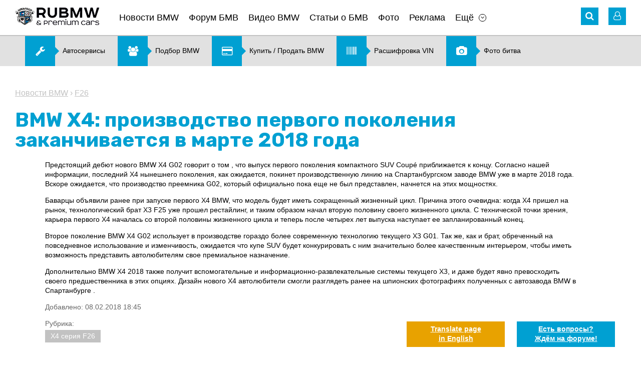

--- FILE ---
content_type: text/html; charset=UTF-8
request_url: https://www.rubmw.ru/news/bmw-x4-proizvodstvo-pervogo-pokoleniya-zakanchivaetsya-v-marte-2018-goda/
body_size: 10919
content:
<!doctype html>
<html>
<head>
	<meta http-equiv="content-type" content="text/html; charset=utf-8" />
	<meta http-equiv="X-UA-Compatible" content="IE=edge">
	<meta name="viewport" content="width=device-width, initial-scale=1" />
	<title>BMW X4: производство первого поколения заканчивается в марте 2018 года :: Новости BMW :: Статьи, новости, видео о BMW со всего мира</title>
	<meta name="title" content="BMW X4: производство первого поколения заканчивается в марте 2018 года :: Новости BMW :: Статьи, новости, видео о BMW со всего мира" />
	<meta name="keywords" content="bmw, на, первого, будет, ожидается, поколения, иметь, ранее, брат, цикла" />
	<meta name="description" content="Согласно нашей информации, последний X4 нынешнего поколения, как ожидается, покинет производственную линию на Спартанбургском заводе BMW уже в марте 2018 года. ..." />
	<link rel="shortcut icon" href="/favicon.ico?v=2" />
	<link href="https://fonts.googleapis.com/css?family=Rubik:400,500,700" rel="stylesheet">
	<link rel='stylesheet' href='/design/font-awesome.min.css' type='text/css' media='all' />
	<link rel='stylesheet' href='/design/jquery.bxslider.css?v=2' type='text/css' media='all' />
	<link rel='stylesheet' href='/design/style.css?v=99' type='text/css' media='all' />
	<link rel='stylesheet' href='/design/chosen.css' type='text/css' media='all' />
	<link rel="stylesheet" type="text/css" href="/scripts/fancybox/jquery.fancybox.css" media="screen" />
	<link rel="stylesheet" type="text/css" href="/design/fotorama.css">
	<link href="/scripts/uploadify/fileuploader.css?v=2" rel="stylesheet" type="text/css">	
	<link rel="canonical" href="https://www.rubmw.ru/news/bmw-x4-proizvodstvo-pervogo-pokoleniya-zakanchivaetsya-v-marte-2018-goda/">
	<!-- Yandex.RTB -->
	<script>window.yaContextCb=window.yaContextCb||[]</script>
	<script src="https://yandex.ru/ads/system/context.js" async></script>
</head>
<body class="page page-news-post">
	<div id="main">
	<!-- HEADER -->
	<div id="header-banner" class="banner"></div>
	<header id="site-header">
		<div class="wrapper">
			<div class="header-nav clearfix">
				<!-- Mobile Menu -->
				<div id="mobile-menu">
					<a href="#" class="icon-menu"><i class="fa fa-bars" aria-hidden="true"></i></a>
					<div class="mobile-menu-panel">
						<button class="close-menu"><i class="fa fa-angle-left" aria-hidden="true"></i></button>
						<div id="mobile-logo"><a href="/" onclick="FilterChange('', '')"><img src="/pictures/logo.png" alt="Главная"></a></div>
						<div class="mobile-login-links"> 
							<i class="fa fa-user-o" aria-hidden="true"></i>
							<noindex>
									<span>                  
		<a rel="nofollow" href="/private/auth/">Войти на сайт</a><br />
		<a rel="nofollow" href="/private/registration/">Регистрация</a>
	</span>
							</noindex>
						</div>
						<nav class="sitenav"></nav>
					</div>
				</div>
				<!-- //#mobile-menu -->
				<!-- Logo -->
				<div id="logo" class="alignleft"><a href="/" onclick="FilterChange('', '')"><img title="Главная" src="/pictures/logo.png" alt="RU BMW БМВ"></a></div>
				<!-- Main Menu -->
				<nav id="main-menu" class="sitenav alignleft">
					<ul><li><a href="/news/">Новости BMW</a></li><li><a href="/forum/">Форум БМВ</a></li><li><a href="/videobmw/">Видео BMW</a></li><li><a href="/articles/">Статьи о БМВ</a></li><li><a href="/photoalbum/">Фото</a></li><li><a href="/advertising/">Реклама</a></li><li class="has-children"><a href="#" class="menu-item-has-children">Ещё</a><ul class="sub-menu"><li><a href="/autonews/">Автоновости</a></li><li><a href="/users/">Пользователи</a></li><li><a href="/kupitibmw/">Купить, продать BMW</a></li><li><a href="/podbor-bmw/">Подбор BMW</a></li><li><a href="/photovotes/">Фото битва</a></li><li><a href="/vincode/">Расшифровка VIN</a></li><li><a href="/options/">Коды BMW</a></li><li><a href="/docs/">Документация</a></li><li><a href="/testdrive/">Тест-драйв</a></li><li><a href="/servisibmw/">Карта автоточек</a></li></ul></li></ul>	
				</nav>
				<div class="header-icons alignright">
					<!-- Search -->
					<div id="search" class="header-icon">
	<i class="fa fa-search" aria-hidden="true"></i>
	<form role="search" method="get" id="global_search_form" action="/all/search/" class="hidden_el" onsubmit="return SearchFormSubmit();">
		<label><input id="global_search_form_words" class="search-field" placeholder="Поиск..." value="" type="search"></label>
		<input type="submit" title="Найти">
	</form>
</div>					<!-- //#search-->
					<noindex>
						<!-- Login -->
							<!-- Unregistered user --> 
	<div id="login" class="header-icon">
		<i class="fa fa-user-o" aria-hidden="true"></i>
		<div class="user-login hidden_el">
			<div class="login-links login-nav"> 
				<a rel="nofollow" href="/private/registration/">Регистрация</a> <br />
				<a rel="nofollow" href="/private/recovery/">Забыли пароль?</a>
			</div>
			<div class="form-login login-nav">
				<form method="post" action="/private/">
					<input class="field" placeholder="Ник" value="" name="user" type="text" />
					<input name="pass" class="field" placeholder="Пароль" value="" type="password" />
					<input name="submit" value="Ok" type="submit" />
					<input type="hidden" name="autorization_check" value="1" />
					<input type="hidden" name="remember" value="1" />
				</form>
			</div>
			<!-- //.form-login-->
		</div>
	</div>
						<!-- //#login-->
					</noindex>
				</div>
				<!-- //.header-icons-->
			</div>
			<!-- //.header-nav-->
			<!-- Dropdown Filter -->
						<!-- //#dropdown_filter-->
		</div>
		<!-- //.wrapper-->
	</header>

	<div class="banner hidden-mobile"><noindex><div id="banner2_container"><script data-ad-client="ca-pub-5752147721853145" async src="https://pagead2.googlesyndication.com/pagead/js/adsbygoogle.js"></script></div></noindex><!-- Menu2 --><div class="menu2 sitenav clearfix"><ul><li><a href="/servisibmw/"><i class="fa fa-wrench" aria-hidden="true"></i><span>Автосервисы</span></a></li><li><a href="/podbor-bmw/"><i class="fa fa-users" aria-hidden="true"></i><span>Подбор BMW</span></a></li><li><a href="/kupitibmw/"><i class="fa fa-credit-card" aria-hidden="true"></i><span>Купить &#47; Продать BMW</span></a></li><li><a href="/vincode/"><i class="fa fa-barcode" aria-hidden="true"></i><span>Расшифровка VIN</span></a></li><li><a href="/photovotes/"><i class="fa fa-camera" aria-hidden="true"></i><span>Фото битва</span></a></li></ul></div><!-- //.menu2 --></div>

	<!-- CONTENT -->
	<div id="site-content">
		<div class="wrapper">

			<section class="width-cut">

	<!-- CONTROLS -->
	<div id="section-controls">
		<a href="#" class="arrow_up scroll"><i class="fa fa-angle-up" aria-hidden="true"></i></a>
		<a href="#" class="arrow_down scroll"><i class="fa fa-angle-down" aria-hidden="true"></i></a>
	</div>

	<!-- Breadcrumbs -->
	<nav class="breadcrumbs">
		<a href="/news/">Новости BMW</a>
					&rsaquo;
			<a href="/news/x4seriya/f26/" onclick="FilterChange('x4seriya', 'f26')">F26</a>
			</nav>

	<h1>BMW X4: производство первого поколения заканчивается в марте 2018 года</h1>

	<article class="article-content">
				<p>
 Предстоящий дебют нового BMW X4 G02 говорит о том , что выпуск первого поколения компактного SUV Coup&eacute; приближается к концу. Согласно нашей информации, последний X4 нынешнего поколения, как ожидается, покинет  производственную линию на Спартанбургском заводе BMW уже в марте 2018 года. Вскоре ожидается, что производство преемника G02, который официально пока еще не был представлен, начнется на этих мощностях.</p>
<p>
  </p>
<p>
 Баварцы объявили ранее при запуске первого X4 BMW, что модель будет иметь сокращенный жизненный цикл. Причина этого очевидна: когда Х4 пришел на рынок, технологический брат X3 F25 уже прошел рестайлинг, и таким образом начал вторую половину своего жизненного цикла. С технической точки зрения, карьера первого X4 началась со второй половины жизненного цикла и теперь после четырех лет выпуска наступает ее запланированный конец.</p>
<p>
 Второе поколение BMW X4 G02  использует в производстве гораздо более современную технологию текущего X3 G01. Так же, как и брат, обреченный на повседневное использование и изменчивость, ожидается что купе SUV  будет конкурировать с ним значительно более качественным интерьером, чтобы иметь возможность представить автолюбителям  свое премиальное назначение.</p>
<p>
 Дополнительно  BMW X4 2018 также получит вспомогательные и информационно-развлекательные системы текущего X3, и даже  будет явно превосходить своего предшественника в этих опциях. Дизайн нового X4 автолюбители смогли разглядеть ранее на шпионских фотографиях полученных с автозавода BMW в Спартанбурге .</p>
					<p class="date">Добавлено: 08.02.2018 18:45</p>
		
					<div class="article-sections">
				<div class="title">Рубрика:</div> 
									<a href="/news/x4seriya/f26/" onclick="FilterChange('x4seriya', 'f26')">X4 серия F26</a> 
							</div>
				
				
	</article><!-- //.article-content -->

</section><!-- //.width-cut-->


	<section id="photogallery" class="box-gallery">
		<ul class="gallery clearfix">
			<noindex><li class="title-gallery"><a rel="nofollow" href="/photoalbum/">BMW Фото</a></li></noindex>
							<li><a href="/pictures/content/2018_02/41454_large.jpg" target="_blank" class="fancybox" rel="item-gallery"><img src="/pictures/content/2018_02/41454_small.jpg" alt="BMW X4: производство первого поколения заканчивается в марте 2018 года" title="BMW X4: производство первого поколения заканчивается в марте 2018 года" /></a></li>
							<li><a href="/pictures/content/2018_02/41455_large.jpg" target="_blank" class="fancybox" rel="item-gallery"><img src="/pictures/content/2018_02/41455_small.jpg" alt="BMW X4: производство первого поколения заканчивается в марте 2018 года" title="BMW X4: производство первого поколения заканчивается в марте 2018 года" /></a></li>
							<li><a href="/pictures/content/2018_02/41456_large.jpg" target="_blank" class="fancybox" rel="item-gallery"><img src="/pictures/content/2018_02/41456_small.jpg" alt="BMW X4: производство первого поколения заканчивается в марте 2018 года" title="BMW X4: производство первого поколения заканчивается в марте 2018 года" /></a></li>
							<li><a href="/pictures/content/2018_02/41457_large.jpg" target="_blank" class="fancybox" rel="item-gallery"><img src="/pictures/content/2018_02/41457_small.jpg" alt="BMW X4: производство первого поколения заканчивается в марте 2018 года" title="BMW X4: производство первого поколения заканчивается в марте 2018 года" /></a></li>
							<li><a href="/pictures/content/2018_02/41458_large.jpg" target="_blank" class="fancybox" rel="item-gallery"><img src="/pictures/content/2018_02/41458_small.jpg" alt="BMW X4: производство первого поколения заканчивается в марте 2018 года" title="BMW X4: производство первого поколения заканчивается в марте 2018 года" /></a></li>
							<li><a href="/pictures/content/2018_02/41459_large.jpg" target="_blank" class="fancybox" rel="item-gallery"><img src="/pictures/content/2018_02/41459_small.jpg" alt="BMW X4: производство первого поколения заканчивается в марте 2018 года" title="BMW X4: производство первого поколения заканчивается в марте 2018 года" /></a></li>
							<li><a href="/pictures/content/2018_02/41460_large.jpg" target="_blank" class="fancybox" rel="item-gallery"><img src="/pictures/content/2018_02/41460_small.jpg" alt="BMW X4: производство первого поколения заканчивается в марте 2018 года" title="BMW X4: производство первого поколения заканчивается в марте 2018 года" /></a></li>
					</ul>
	</section>


<section class="width-cut">
	<div class="meta-article clearfix">

		
			<!-- Comment Button -->
						
			<button class="comment-button alignleft">Комментарии  <i class="fa fa-angle-down" aria-hidden="true"></i></button>

					
		<!-- Share -->
		<div class="share-buttons alignright">
			<noindex>
				&nbsp;
			</noindex>
		</div>

	</div>
</section><!-- //.width-cut-->

<div class="banner"></div>


	<section class="width-cut">

		<!-- List Comments -->
		<div id="ccomm" style="display:none;">

	<div id="comment_list">
					<p>&nbsp;</p>
			<p><strong>Комментариев пока нет. Вы можете оставить комментарий первым.</strong></p>
			<p>&nbsp;</p>
		    </div>


</div>

<div id="ccomm_inp" style="display:;">
	
	<h2 class="comment-title" id="ccomm_title">Добавить комментарий</h2>
	
	<div id="cform_status">
			</div>
	
		
		<p>Только зарегистрированные пользователи могут оставлять комментарии.<br />Вам необходимо <a href="/private/auth/">авторизоваться</a> (войти на сайт под полученным ранее ником и паролем).<br />Если вы впервые на сайте, зарегистрируйтесь при помощи <a href="/private/registration/">формы регистрации</a>.</p>
		
	</div>

		  
	</section><!-- //.width-cut-->


<div class="banner"></div>

	<section class="width-cut">
		<div class="box-border-top">
			<h2 class="title-box">Другие публикации рубрики "<a href="/news/">Новости BMW</a>"</h2>
			<div class="list-news2 clearfix">
										<div class="news-box">
							<a href="/news/tyuning-atele-dhler-predstavilo-bmw-x1-f48-proizvoditelnostyu-270-ls-/" class="feature-img" title="Тюнинг-ателье Dähler представило BMW X1 F48 производительностью 270 л.с. :: BMW :: X1 серия :: F48"><img src="/pictures/content/2018_02/41461_medium.jpg" alt="Тюнинг-ателье Dähler представило BMW X1 F48 производительностью 270 л.с. BMW X1 серия F48" ></a>
							<div class="news-exceprt">
								<h3><a href="/news/tyuning-atele-dhler-predstavilo-bmw-x1-f48-proizvoditelnostyu-270-ls-/" class="news-title">Тюнинг-ателье Dähler представило BMW X1 F48 производительностью 270 л.с.</a></h3>
								<p>Благодаря целой серии проведенных улучшений производительности двигателя компактного внедорожника , D&auml;hler поднял BMW X1 F48 на новый уровень мощности. Тюнинг-профессионалы из Швейцарии продолжают увеличивать мощность и крутящий момент трех- и четырехцилиндровых двигателей баварского компактног...</p>
							</div><!-- //.news-exceprt -->
						</div><!-- //.news-box -->
										<div class="news-box">
							<a href="/news/z-performance-sdelali-bmw-x5-m-f85-tyuningovyim-vnedorojnikom-chyu-temnotu-trudno-prevzoyti/" class="feature-img" title="Z-Performance сделали BMW X5 M F85 тюнинговым внедорожником, чью темноту трудно превзойти :: BMW :: X5 серия :: F85"><img src="/pictures/content/2018_02/41438_medium.jpg" alt="Z-Performance сделали BMW X5 M F85 тюнинговым внедорожником, чью темноту трудно превзойти BMW X5 серия F85" ></a>
							<div class="news-exceprt">
								<h3><a href="/news/z-performance-sdelali-bmw-x5-m-f85-tyuningovyim-vnedorojnikom-chyu-temnotu-trudno-prevzoyti/" class="news-title">Z-Performance сделали BMW X5 M F85 тюнинговым внедорожником, чью темноту трудно превзойти</a></h3>
								<p>BMW X5 M F85 от Z-Performance показывает, что после тюнинга вы также можете увидеть почти полное отсутствие цвета. Мощность внедорожника 750 л.с., машина имеет темно-черную отделку и выглядит не только как Batmobile, который можно распознать в темноте только по ярким светодиодам фар. Черные диски и ...</p>
							</div><!-- //.news-exceprt -->
						</div><!-- //.news-box -->
										<div class="news-box">
							<a href="/news/bmw-m3-f80-proizvodstvo-zakanchivaetsya-v-mae-2018-goda/" class="feature-img" title="BMW M3 F80: производство заканчивается в мае 2018 года :: BMW :: M серия :: Все BMW M"><img src="/pictures/content/2018_02/41430_medium.jpg" alt="BMW M3 F80: производство заканчивается в мае 2018 года BMW M серия Все BMW M" ></a>
							<div class="news-exceprt">
								<h3><a href="/news/bmw-m3-f80-proizvodstvo-zakanchivaetsya-v-mae-2018-goda/" class="news-title">BMW M3 F80: производство заканчивается в мае 2018 года</a></h3>
								<p>Производство нынешнего BMW M3 F80 закончится в конце мая 2018 года. Пятое поколение силового седана выходит на пенсию досрочно благодаря внедрению нового WLTP.

Согласно новым правилам по испытанию транспортных средств на уровень вредных выбросов в реальных условиях (WLTP), которые с 1 июня 2018 г...</p>
							</div><!-- //.news-exceprt -->
						</div><!-- //.news-box -->
							</div><!-- //.list-news2 -->
		</div><!-- //.box-border-top -->
	</section><!-- //.width-cut-->

<div class="banner"></div>

<!-- Recent themes, comments -->
<div class="width-cut">
	<section id="recent-posts" class="recent-items feature-box clearfix">
		<!-- Latest themes -->
		
	<div class="latest-themes alignleft">
		 <noindex> 		<h2 class="title-box"><a  rel="nofollow" href="/forum/">Последние темы форума</a></h2>

					<article class="post_item">
				<a href="/tehvoprosibmw-forum/oshibka-a559/"  rel="nofollow" class="item-prev" title="Ошибка A559 :: BMW :: X1 серия :: E84"><img src="/pictures/content/2013_05/13233_smallest.jpg" alt="Ошибка A559 BMW X1 серия E84" title="Ошибка A559 :: BMW :: X1 серия :: E84" /></a>
				<div class="article-meta">
					<h4><a class="section"  rel="nofollow" href="/tehvoprosibmw-forum/x1seriya/e84/" onclick="FilterChange('x1seriya', 'e84')">E84</a> <i class="fa fa-angle-right" aria-hidden="true"></i> <a  rel="nofollow" href="/tehvoprosibmw-forum/oshibka-a559/" title="Ошибка A559 :: BMW :: X1 серия :: E84">Ошибка A559</a></h4>
					<div class="theme-data">
						<time><i class="fa fa-clock-o" aria-hidden="true"></i> 18.01.2026 </time>
						<span class="meta-link"><i class="fa fa-comment-o" aria-hidden="true"></i> 0</span>
						<a href="/users/An_60/"  rel="nofollow" class="meta-link"><i class="fa fa-user-o" aria-hidden="true"></i> An_60</a>
					</div>
					<!-- //.theme-data -->
				</div>
				<!-- //.article-meta -->
			</article>
					<article class="post_item">
				<a href="/discussion-forum/quesito-su-vin-wmw31dk0002v02734/"  rel="nofollow" class="item-prev" title="quesito su VIN WMW31DK0002V02734 :: BMW :: Всё о MINI COOPER :: Все MINI"><img src="/pictures/content/2013_11/19938_smallest.jpg" alt="quesito su VIN WMW31DK0002V02734 BMW Всё о MINI COOPER Все MINI" title="quesito su VIN WMW31DK0002V02734 :: BMW :: Всё о MINI COOPER :: Все MINI" /></a>
				<div class="article-meta">
					<h4><a class="section"  rel="nofollow" href="/discussion-forum/mini/allmini/" onclick="FilterChange('mini', 'allmini')">Все MINI</a> <i class="fa fa-angle-right" aria-hidden="true"></i> <a  rel="nofollow" href="/discussion-forum/quesito-su-vin-wmw31dk0002v02734/" title="quesito su VIN WMW31DK0002V02734 :: BMW :: Всё о MINI COOPER :: Все MINI">quesito su VIN WMW31DK0002V02734</a></h4>
					<div class="theme-data">
						<time><i class="fa fa-clock-o" aria-hidden="true"></i> 05.01.2026 </time>
						<span class="meta-link"><i class="fa fa-comment-o" aria-hidden="true"></i> 1</span>
						<a href="/users/pilot1981/"  rel="nofollow" class="meta-link"><i class="fa fa-user-o" aria-hidden="true"></i> pilot1981</a>
					</div>
					<!-- //.theme-data -->
				</div>
				<!-- //.article-meta -->
			</article>
					<article class="post_item">
				<a href="/discussion-forum/podskajite-pojaluysta-bmv-e46-zagorelis-tormozai-na-paneli-priborov/"  rel="nofollow" class="item-prev" title="Подскажите пожалуйста БМВ е46 загорелись тормоза,и на панели приборов :: BMW :: 3 серия :: E46"><img src="/pictures/content/2025_11/52992_smallest.jpg" alt="Подскажите пожалуйста БМВ е46 загорелись тормоза,и на панели приборов BMW 3 серия E46" title="Подскажите пожалуйста БМВ е46 загорелись тормоза,и на панели приборов :: BMW :: 3 серия :: E46" /></a>
				<div class="article-meta">
					<h4><a class="section"  rel="nofollow" href="/discussion-forum/3seriya/e46/" onclick="FilterChange('3seriya', 'e46')">E46</a> <i class="fa fa-angle-right" aria-hidden="true"></i> <a  rel="nofollow" href="/discussion-forum/podskajite-pojaluysta-bmv-e46-zagorelis-tormozai-na-paneli-priborov/" title="Подскажите пожалуйста БМВ е46 загорелись тормоза,и на панели приборов :: BMW :: 3 серия :: E46">Подскажите пожалуйста БМВ е46 загорелись тормоза,и на панели приборов</a></h4>
					<div class="theme-data">
						<time><i class="fa fa-clock-o" aria-hidden="true"></i> 03.11.2025 </time>
						<span class="meta-link"><i class="fa fa-comment-o" aria-hidden="true"></i> 1</span>
						<a href="/users/Alexeyjurjsan/"  rel="nofollow" class="meta-link"><i class="fa fa-user-o" aria-hidden="true"></i> Alexeyjurjsan</a>
					</div>
					<!-- //.theme-data -->
				</div>
				<!-- //.article-meta -->
			</article>
					<article class="post_item">
				<a href="/tehvoprosibmw-forum/zdravstvuyte-kak-uznat-nomer-kraski-na-bmv-h5/"  rel="nofollow" class="item-prev" title="Здравствуйте как узнать номер краски на бмв х5 :: BMW :: X5 серия :: G05"><img src="/pictures/content/2025_10/52973_smallest.jpg" alt="Здравствуйте как узнать номер краски на бмв х5 BMW X5 серия G05" title="Здравствуйте как узнать номер краски на бмв х5 :: BMW :: X5 серия :: G05" /></a>
				<div class="article-meta">
					<h4><a class="section"  rel="nofollow" href="/tehvoprosibmw-forum/x5seriya/g05/" onclick="FilterChange('x5seriya', 'g05')">G05</a> <i class="fa fa-angle-right" aria-hidden="true"></i> <a  rel="nofollow" href="/tehvoprosibmw-forum/zdravstvuyte-kak-uznat-nomer-kraski-na-bmv-h5/" title="Здравствуйте как узнать номер краски на бмв х5 :: BMW :: X5 серия :: G05">Здравствуйте как узнать номер краски на бмв х5</a></h4>
					<div class="theme-data">
						<time><i class="fa fa-clock-o" aria-hidden="true"></i> 16.10.2025 </time>
						<span class="meta-link"><i class="fa fa-comment-o" aria-hidden="true"></i> 1</span>
						<a href="/users/Sanich7468/"  rel="nofollow" class="meta-link"><i class="fa fa-user-o" aria-hidden="true"></i> Sanich7468</a>
					</div>
					<!-- //.theme-data -->
				</div>
				<!-- //.article-meta -->
			</article>
					<article class="post_item">
				<a href="/tehvoprosibmw-forum/padaet-temperatura-dvigatelya-pri-vklyuchenii-pechki/"  rel="nofollow" class="item-prev" title="Падает температура двигателя при включении печки. :: BMW :: X3 серия :: F25"><img src="/pictures/content/2014_03/22781_smallest.jpg" alt="Падает температура двигателя при включении печки. BMW X3 серия F25" title="Падает температура двигателя при включении печки. :: BMW :: X3 серия :: F25" /></a>
				<div class="article-meta">
					<h4><a class="section"  rel="nofollow" href="/tehvoprosibmw-forum/x3seriya/f25/" onclick="FilterChange('x3seriya', 'f25')">F25</a> <i class="fa fa-angle-right" aria-hidden="true"></i> <a  rel="nofollow" href="/tehvoprosibmw-forum/padaet-temperatura-dvigatelya-pri-vklyuchenii-pechki/" title="Падает температура двигателя при включении печки. :: BMW :: X3 серия :: F25">Падает температура двигателя при включении печки.</a></h4>
					<div class="theme-data">
						<time><i class="fa fa-clock-o" aria-hidden="true"></i> 02.10.2025 </time>
						<span class="meta-link"><i class="fa fa-comment-o" aria-hidden="true"></i> 4</span>
						<a href="/users/Olegx3/"  rel="nofollow" class="meta-link"><i class="fa fa-user-o" aria-hidden="true"></i> Olegx3</a>
					</div>
					<!-- //.theme-data -->
				</div>
				<!-- //.article-meta -->
			</article>
				 </noindex> 	</div>

		<!-- //.latest-themes -->
		<!-- Latest comments -->
			<div class="latest-comments alignright">
		 <noindex> 			<h2 class="title-box">Последние комментарии</h2>
			<ul class="list-comments">
									<li>
						<a href="/kupitbmw-forum/okazyivaem-professionalnuyu-pomosch-v-vyibore-horoshego-bmw/page12/#comment-74377" title="Подбор BMW в Москве. Оказываем профессиональную помощь в выборе BMW."  rel="nofollow"><p>

Дорогие Друзья! Компания "Автодоверие" поздравляет Вас и Ваших близких...</p></a>
					</li>
									<li>
						<a href="/kupitbmw-forum/okazyivaem-professionalnuyu-pomosch-v-vyibore-horoshego-bmw/page12/#comment-74375" title="Подбор BMW в Москве. Оказываем профессиональную помощь в выборе BMW."  rel="nofollow"><p>Подбор автомобиля от компании "Автодоверие": http://adoverie.ru
Автомобиль...</p></a>
					</li>
									<li>
						<a href="/tehvoprosibmw-forum/stuk-pod-kapotom/#comment-74329" title="Стук под капотом"  rel="nofollow"><p>Не все. Я тогда Рольф Ультра заливал. Он, кстати, до сих пор с Инфинеумом и...</p></a>
					</li>
									<li>
						<a href="/tehvoprosibmw-forum/stuk-pod-kapotom/#comment-74327" title="Стук под капотом"  rel="nofollow"><p>Сейчас попробуй найди ещё масло с Инфинеумом. В основном все сидяти на Кита...</p></a>
					</li>
									<li>
						<a href="/tehvoprosibmw-forum/x3-f25-20-benzin-tryaska-pri-plavnom-razgone/#comment-74326" title="X3 F25 2.0 бензин Тряска при плавном разгоне"  rel="nofollow"><p>Здравствуйте. Смогли решить проблему? у меня такая же проблема началась, уж...</p></a>
					</li>
									<li>
						<a href="/kupitbmw-forum/okazyivaem-professionalnuyu-pomosch-v-vyibore-horoshego-bmw/page12/#comment-74325" title="Подбор BMW в Москве. Оказываем профессиональную помощь в выборе BMW."  rel="nofollow"><p>Подбор автомобиля от компании "Автодоверие": http://adoverie.ru
Автомобиль...</p></a>
					</li>
							</ul>
		 </noindex> 	</div>
		<!-- //.latest-comments -->
	</section>
	<!-- //.recent-items -->		  
</div>
			<div class="banner"><noindex><div id="banner7_container"><!-- Yandex.RTB R-A-1797651-3 -->
<script>
window.yaContextCb.push(()=>{
 Ya.Context.AdvManager.render({
 "blockId": "R-A-1797651-3",
 "type": "fullscreen",
 "platform": "touch"
 })
})
</script></div></noindex></div>
		</div>
		<!-- //.wrapper-->
	</div>
	<!-- //#site-content-->

	<!-- FOOTER -->
	<footer id="site-footer">
		<div class="wrapper clearfix">
			<div class="social alignleft">
				<noindex>
																				<a href="https://vk.com/rubmw" title="Вконтакте" target="_blank" rel="nofollow"><i class="fa fa-vk" aria-hidden="true"></i></a>										<a href="https://www.youtube.com/user/theRuBMW" title="Youtube" target="_blank" rel="nofollow"><i class="fa fa-youtube" aria-hidden="true"></i></a>					<a href="/rss/" title="RSS" target="_blank" rel="nofollow"><i class="fa fa-rss" aria-hidden="true"></i></a>
				</noindex>
			</div>
			<!-- //.social-->
			<div class="counters alignleft">
				<noindex>
<!--LiveInternet counter-->
<script type="text/javascript">
<!--
document.write('<a href="//www.liveinternet.ru/click" rel="nofollow" ' + 'target="_blank"><img src="//counter.yadro.ru/hit?t14.11;r' + escape(document.referrer)+((typeof(screen)=="undefined")?"": ";s"+screen.width+"*"+screen.height+"*"+(screen.colorDepth? screen.colorDepth:screen.pixelDepth))+";u"+escape(document.URL)+ ";"+Math.random()+ '" alt="" title="LiveInternet: показано число просмотров за 24 часа, посетителей за 24 часа и за сегодня" ' + 'border="0" width="88" height="31" \/><\/a>');
//-->
</script>
<!--/LiveInternet-->
</noindex> 

<noindex><a href="//yandex.ru/cy?base=0&host=rubmw.ru" target="_blank" rel="nofollow"><img src="//www.yandex.ru/cycounter?rubmw.ru" width="88" height="31" alt="Яндекс цитирования" border="0" /></a></noindex>

<!-- Rating@Mail.ru counter -->
<script type="text/javascript">
var _tmr = window._tmr || (window._tmr = []);
_tmr.push({id: "2714145", type: "pageView", start: (new Date()).getTime()});
(function (d, w, id) {
 if (d.getElementById(id)) return;
 var ts = d.createElement("script"); ts.type = "text/javascript"; ts.async = true; ts.id = id;
 ts.src = (d.location.protocol == "https:" ? "https:" : "http:") + "//top-fwz1.mail.ru/js/code.js";
 var f = function () {var s = d.getElementsByTagName("script")[0]; s.parentNode.insertBefore(ts, s);};
 if (w.opera == "[object Opera]") { d.addEventListener("DOMContentLoaded", f, false); } else { f(); }
})(document, window, "topmailru-code");
</script><noscript><div style="position:absolute;left:-10000px;">
<img src="//top-fwz1.mail.ru/counter?id=2714145;js=na" style="border:0;" height="1" width="1" alt="Рейтинг@Mail.ru" />
</div></noscript>
<!-- //Rating@Mail.ru counter -->
<!-- Rating@Mail.ru logo -->
<noindex><a href="//top.mail.ru/jump?from=2714145" target="_blank" rel="nofollow">
<img src="//top-fwz1.mail.ru/counter?id=2714145;t=479;l=1" 
style="border:0;" height="31" width="88" alt="Рейтинг@Mail.ru" /></a></noindex>
<!-- //Rating@Mail.ru logo -->			</div>
			<!-- //.counters-->
							<div class="fixed-button">
					<noindex><a href="https://translate.google.com/translate?sl=ru&tl=en&js=n&ie=UTF-8&u=https%3A%2F%2Fwww.rubmw.ru%2Fnews%2Fbmw-x4-proizvodstvo-pervogo-pokoleniya-zakanchivaetsya-v-marte-2018-goda%2F" rel="nofollow" target="_blank" class="btn-trnslate"><span>Translate page <br />in English</span></a></noindex>
					<noindex><a href="/forum/" rel="nofollow" class="btn-forum"><span>Есть вопросы? <br />Ждём на форуме!</span></a></noindex>
				</div>
						<div class="copy">
				RU BMW &copy; 2026 | <a href="mailto:info@rubmw.ru">info@rubmw.ru</a><br /> 			</div>
		</div>
		<!-- //.wrapper-->
	</footer>
</div>
<!-- //#main-->
	<script type="text/javascript"> var lang='ru'; var nothing_found='Не найдено совпадений для'; </script>
    <script src="/scripts/jquery.js" type="text/javascript"></script>
    <script src="/scripts/plugins.min.js" type="text/javascript"></script>
    <script src="/scripts/jquery.easing.min.js" type="text/javascript"></script>
    <script src="/scripts/jquery.bxslider.min.js" type="text/javascript"></script>
    <script src="/scripts/slick.min.js" type="text/javascript"></script>
    <script src="/scripts/scripts.js" type="text/javascript"></script>
    <script src="/scripts/chosen.jquery.min.js" type="text/javascript"></script>
	<script src="/scripts/fancybox/jquery.fancybox.pack.js"></script>
	<script src="/scripts/fotorama.js"></script>
	<script src="/scripts/uploadify/ru_messages.js?v=2" type="text/javascript"></script>
	<script src="/scripts/uploadify/fileuploader.js?v=2" type="text/javascript"></script>
	<script src='https://www.google.com/recaptcha/api.js'></script>	
			<script type="text/javascript" src="/ckeditor/ckeditor.js"></script>
		<script src="/scripts/base.js?v=18" type="text/javascript"></script>
		<script src="/scripts/intercom.js" type="text/javascript"></script>
	<script src="/scripts/comments.js" type="text/javascript"></script>
			<script src="/scripts/photovotes.js" type="text/javascript"></script>
				<script src="/scripts/vincode.js" type="text/javascript"></script>
		<script src="/scripts/addLink.js" type="text/javascript"></script>

	
	
	<!-- Global site tag (gtag.js) - Google Analytics -->
<script async src="https://www.googletagmanager.com/gtag/js?id=UA-19964839-1"></script>
<script>
 window.dataLayer = window.dataLayer || [];
 function gtag(){dataLayer.push(arguments);}
 gtag('js', new Date());

 gtag('config', 'UA-19964839-1');
</script>

<!-- Yandex.Metrika counter -->
<script type="text/javascript" >
 (function(m,e,t,r,i,k,a){m[i]=m[i]||function(){(m[i].a=m[i].a||[]).push(arguments)};
 m[i].l=1*new Date();k=e.createElement(t),a=e.getElementsByTagName(t)[0],k.async=1,k.src=r,a.parentNode.insertBefore(k,a)})
 (window, document, "script", "https://mc.yandex.ru/metrika/tag.js", "ym");

 ym(498574, "init", {
 id:498574,
 clickmap:true,
 trackLinks:true,
 accurateTrackBounce:true,
 webvisor:true
 });
</script>
<noscript><div><img src="https://mc.yandex.ru/watch/498574" style="position:absolute; left:-9999px;" alt="" /></div></noscript>
<!-- /Yandex.Metrika counter -->
	<!-- Generation time: 0.111 sec. -->
</body>
</html>

--- FILE ---
content_type: text/html; charset=utf-8
request_url: https://www.google.com/recaptcha/api2/aframe
body_size: -86
content:
<!DOCTYPE HTML><html><head><meta http-equiv="content-type" content="text/html; charset=UTF-8"></head><body><script nonce="nhtnHtB9SX0LxjfXYDZHPA">/** Anti-fraud and anti-abuse applications only. See google.com/recaptcha */ try{var clients={'sodar':'https://pagead2.googlesyndication.com/pagead/sodar?'};window.addEventListener("message",function(a){try{if(a.source===window.parent){var b=JSON.parse(a.data);var c=clients[b['id']];if(c){var d=document.createElement('img');d.src=c+b['params']+'&rc='+(localStorage.getItem("rc::a")?sessionStorage.getItem("rc::b"):"");window.document.body.appendChild(d);sessionStorage.setItem("rc::e",parseInt(sessionStorage.getItem("rc::e")||0)+1);localStorage.setItem("rc::h",'1768880172900');}}}catch(b){}});window.parent.postMessage("_grecaptcha_ready", "*");}catch(b){}</script></body></html>

--- FILE ---
content_type: application/javascript
request_url: https://www.rubmw.ru/scripts/base.js?v=18
body_size: 3909
content:
(function ($) {
  "use strict";
  
  	$('.fancybox').fancybox({
		helpers: {
			overlay: {
				locked: false
			},
			title: null
		}	
	});

	$('.fotorama').fotorama();
	
	if($('#fullitem').length){
		CKEDITOR.replace('fullitem', {
			language : lang,
			toolbar  : 'UserToolbar',
			removePlugins : 'elementspath',
			height: '150px',
			resize_enabled : false,
			disableObjectResizing : true,
		});
	}

	if($('#about_user').length){
		CKEDITOR.replace('about_user', {
			language : lang,
			toolbar  : 'UserToolbar',
			removePlugins : 'elementspath',
			height: '150px',
			resize_enabled : false,
			disableObjectResizing : true,
		});
	}
	
	if($('#about_car').length){
		CKEDITOR.replace('about_car', {
			language : lang,
			toolbar  : 'UserToolbar',
			removePlugins : 'elementspath',
			height: '150px',
			resize_enabled : false,
			disableObjectResizing : true,
		});
	}
		
	if($('#description').length){
		CKEDITOR.replace('description', {
			language : lang,
			toolbar  : 'UserToolbar',
			removePlugins : 'elementspath',
			height: '150px',
			resize_enabled : false,
			disableObjectResizing : true,
		});
	}

	$(".chosen").chosen({no_results_text: nothing_found, search_contains:true, width: "100%", placeholder_text_multiple:' ', placeholder_text_single:' '});
 
	$("#send_email_to_seller").click(function() {
		$.fancybox({
			'maxWidth'          : '400',
			'minWidth'          : '330',
			'height'            : '560',
			'maxHeight'         : '700',
			'minHeight'         : '420',
			'autoSize'          : false,
			'href'              : '/lib/forms/constructor.php?form=2&sp_receiver_id='+sp_receiver_id,
			'type'				: 'iframe'
		});
		return false;
	});		

	$("#cars_call_button").click(function() {
		$.fancybox({
			'maxWidth'          : '400',
			'minWidth'          : '330',
			'height'            : '500',
			'maxHeight'         : '600',
			'minHeight'         : '420',
			'autoSize'          : false,
			'href'              : '/lib/forms/constructor.php?form=1',
			'type'				: 'iframe'
		});
		return false;
	});		

	$("#vehicles_call_button").click(function() {
		$.fancybox({
			'maxWidth'          : '400',
			'minWidth'          : '330',
			'height'            : '500',
			'maxHeight'         : '600',
			'minHeight'         : '420',
			'autoSize'          : false,
			'href'              : '/lib/forms/constructor.php?form=5',
			'type'				: 'iframe'
		});
		return false;
	});		
	
})(jQuery);
	

function MM_openBrWindow(theURL,winName,features) { 
  window.open(theURL,winName,features);
}

var timeToKeep = 1000*60*60*24*365;
var expires = new Date();
expires.setTime(expires.getTime() + timeToKeep); 

function setCookie(name, value, expires, path, domain, secure) {
  
  if(!path){ path='/'; };
  var curCookie = name + "=" + escape(value) +
      ((expires) ? "; expires=" + expires.toGMTString() : "") +
      ((path) ? "; path=" + path : "") +
      ((domain) ? "; domain=" + domain : "") +
      ((secure) ? "; secure" : "");
  document.cookie = curCookie;
}

function getCookie(name) {
  var dc = document.cookie;
  var prefix = name + "=";
  var begin = dc.indexOf("; " + prefix);
  if (begin == -1) {
    begin = dc.indexOf(prefix);
    if (begin != 0) return null;
  } else
    begin += 2;
  var end = document.cookie.indexOf(";", begin);
  if (end == -1)
    end = dc.length;
  return unescape(dc.substring(begin + prefix.length, end));
}

function deleteCookie(name, path, domain) {

  if(!path){ path='/'; };
  
  if (getCookie(name)) {
    document.cookie = name + "=" +
    ((path) ? "; path=" + path : "") +
    ((domain) ? "; domain=" + domain : "") +
    "; expires=Thu, 01-Jan-70 00:00:01 GMT";
  }
}

function FilterChange(group, section){
	
	if (group != '') {
		setCookie('filter_group', group);
	} else {
		deleteCookie('filter_group');
	};

	if (section != '') {
		setCookie('filter_section', section);
	} else {
		deleteCookie('filter_section');
	};

};

function update_car_order(sort_filed, sort_type){
	
	setCookie('car_sort_field', sort_filed);
	setCookie('car_sort_type', sort_type);

};

function update_vehicle_order(sort_filed, sort_type){
	
	setCookie('vehicle_sort_field', sort_filed);
	setCookie('vehicle_sort_type', sort_type);

};

function update_advert_order(sort_filed, sort_type){
	
	setCookie('advert_sort_field', sort_filed);
	setCookie('advert_sort_type', sort_type);

};

function MakeAddDays(days_num, show_hours){
	// ���������� ����, ��������� ����� ����������� � ������� ���� ��������� ����� ����
			
	// �������� ��� ���� 
	var DateHash=new Date();
	DateHash=DateHash/1000;
	DateHash+=days_num*24*60*60;
	DateValue=new Date(DateHash*1000);
	var Day=DateValue.getDate(); if(Day<10) {Day='0'+Day;};
	var Month=1+DateValue.getMonth(); if(Month<10) {Month='0'+Month;};
	var Year=DateValue.getYear(); 
	if (Year<1900) {Year+=1900;};
	var ReturnValue=Day+'.'+Month+'.'+Year
	if(show_hours==1){
		var Hours=DateValue.getHours(); if(Hours<10) {Hours='0'+Hours;};
		var Minutes=DateValue.getMinutes(); if(Minutes<10) {Minutes='0'+Minutes;};
		ReturnValue=ReturnValue+' '+Hours+':'+Minutes;
	};

return ReturnValue;
};

function friend_request(friend_id, lang, loading_msg){
	
	if (!confirm(loading_msg)) return false;
	
	var fdata ='friend_id='+friend_id+'&lang='+lang;
	$.ajax({
		url:'/lib/users/friend_request.php',
		data:fdata,
		dataType:'json',
		success:function(data){
			if(data.result_message!=''){
				alert(data.result_message);
				if($('#friend_button'+friend_id).length){
					$('#friend_button'+friend_id).prop('disabled', true);
				} else if($('#friend_link'+friend_id).length){
					$('#friend_link'+friend_id).hide();
				}
				if(data.reload_page==1){
					location.reload(true);
				}
			}
		},		
		error: function(jqXHR, exception) {
			if (jqXHR.status === 0) {
				alert('Not connect.\n Verify Network.');
			} else if (jqXHR.status == 404) {
				alert('Requested page not found. [404]');
			} else if (jqXHR.status == 500) {
				alert('Internal Server Error [500].');
			} else if (exception === 'parsererror') {
				alert('Requested JSON parse failed.');
			} else if (exception === 'timeout') {
				alert('Time out error.');
			} else if (exception === 'abort') {
				alert('Ajax request aborted.');
			} else {
				alert('Uncaught Error.\n' + jqXHR.responseText);
			}
		}			  
	});
	
}

function unfriend_request(friend_id, lang, loading_msg){
	
	if (!confirm(loading_msg)) return false;
	
	var fdata ='friend_id='+friend_id+'&lang='+lang;
	$.ajax({
		url:'/lib/users/unfriend_request.php',
		data:fdata,
		dataType:'json',
		success:function(data){
			if(data.result_message!=''){
				alert(data.result_message);
				if($('#unfriend_button'+friend_id).length){
					$('#unfriend_button'+friend_id).prop('disabled', true);
				} else if($('#unfriend_link'+friend_id).length){
					$('#unfriend_link'+friend_id).hide();
				}
				if(data.reload_page==1){
					location.reload(true);
				}
			}
		},		
		error: function(jqXHR, exception) {
			if (jqXHR.status === 0) {
				alert('Not connect.\n Verify Network.');
			} else if (jqXHR.status == 404) {
				alert('Requested page not found. [404]');
			} else if (jqXHR.status == 500) {
				alert('Internal Server Error [500].');
			} else if (exception === 'parsererror') {
				alert('Requested JSON parse failed.');
			} else if (exception === 'timeout') {
				alert('Time out error.');
			} else if (exception === 'abort') {
				alert('Ajax request aborted.');
			} else {
				alert('Uncaught Error.\n' + jqXHR.responseText);
			}
		}			  
	});
	
}

function user_rate(dir,id, loading_msg){
	
	obj_rate=document.getElementById("user_"+id+"_rating");
	var old_data=obj_rate.innerHTML
	obj_rate.innerHTML='<span class="loading">'+loading_msg+'</span>';
	obj_rate_remain=document.getElementById("user_"+id+"_votes_remain");
	
	var fdata ='user_id='+id+'&dir='+dir+'&lang='+lang;		
	$.ajax({
		url:'/lib/users/rate.php',
		data:fdata,
		dataType:'json',
		success:function(data){
			if(data.error==''){
				obj_rate.innerHTML=data.result_html;
				if(data.votes_remain!=''){
					obj_rate_remain.innerHTML=data.votes_remain;
				};
				if(document.getElementById("user-"+id+"-rates").style.display != 'none'){
					user_update_rates_details(id, loading_msg);
				};
			} else {
				obj_rate.innerHTML=old_data;
				alert(data.error);
			};
		},		
		error: function(jqXHR, exception) {
			if (jqXHR.status === 0) {
				alert('Not connect.\n Verify Network.');
			} else if (jqXHR.status == 404) {
				alert('Requested page not found. [404]');
			} else if (jqXHR.status == 500) {
				alert('Internal Server Error [500].');
			} else if (exception === 'parsererror') {
				alert('Requested JSON parse failed.');
			} else if (exception === 'timeout') {
				alert('Time out error.');
			} else if (exception === 'abort') {
				alert('Ajax request aborted.');
			} else {
				alert('Uncaught Error.\n' + jqXHR.responseText);
			}
		}			  
	});
	
}

function user_rates_details(id, loading_msg){
	obj_rate=document.getElementById("user-"+id+"-rates");
	
	if(obj_rate.style.display == 'none'){
		obj_rate.style.display='block';
		user_update_rates_details(id, loading_msg);
	} else {
		obj_rate.style.display='none';
	};
	
}

function user_update_rates_details(id, loading_msg){
	
	obj_rate=document.getElementById("user-"+id+"-rates");
	var old_data=obj_rate.innerHTML
	obj_rate.innerHTML=loading_msg;

	var fdata ='item_id='+id+'&lang='+lang;		
	$.ajax({
		url:'/lib/users/rate_log.php',
		data:fdata,
		dataType:'json',
		success:function(data){
			if(data.error==''){
				obj_rate.innerHTML=data.result_html;
			} else {
				obj_rate.innerHTML=old_data;
				alert(data.error);
			};
		},		
		error: function(jqXHR, exception) {
			if (jqXHR.status === 0) {
				alert('Not connect.\n Verify Network.');
			} else if (jqXHR.status == 404) {
				alert('Requested page not found. [404]');
			} else if (jqXHR.status == 500) {
				alert('Internal Server Error [500].');
			} else if (exception === 'parsererror') {
				alert('Requested JSON parse failed.');
			} else if (exception === 'timeout') {
				alert('Time out error.');
			} else if (exception === 'abort') {
				alert('Ajax request aborted.');
			} else {
				alert('Uncaught Error.\n' + jqXHR.responseText);
			}
		}			  
	});
	
}

function countryChange(trigger_function){

	var country=document.getElementById('country');
	var city=document.getElementById('city');
	var user_country=document.getElementById('user_country');
	var user_country_block=document.getElementById('user_country_block');
	if(country.value!=0){
		user_country_block.style.display='none';
	} else {
		user_country_block.style.display='';
		if(user_country.value==''){
			user_country.focus();
		};
		city.value=0;
	};

	// Ajax
	var fdata ='country='+country.value+'&another_city='+another_city+'&lang='+lang;
	$.ajax({
		url:'/lib/geo/get_cities.php',
		data:fdata,
		dataType:'json',
		success:function(data){
			city.innerHTML=data.result_html;
			$("#city").chosen("destroy");
			$("#city").chosen({no_results_text: nothing_found, search_contains:true, width: "100%", placeholder_text_multiple:' ', placeholder_text_single:' '});
			if(trigger_function=='cityChange'){
				cityChange();
			} else if(trigger_function=='codeAddress'){
				codeAddress();
			};
		},		
		error: function(jqXHR, exception) {
			if (jqXHR.status === 0) {
				alert('Not connect.\n Verify Network.');
			} else if (jqXHR.status == 404) {
				alert('Requested page not found. [404]');
			} else if (jqXHR.status == 500) {
				alert('Internal Server Error [500].');
			} else if (exception === 'parsererror') {
				alert('Requested JSON parse failed.');
			} else if (exception === 'timeout') {
				alert('Time out error.');
			} else if (exception === 'abort') {
				alert('Ajax request aborted.');
			} else {
				alert('Uncaught Error.\n' + jqXHR.responseText);
			}
		}			  
	});
}

function cityChange(){

	var country=document.getElementById('country');
	var user_country=document.getElementById('user_country');
	var city=document.getElementById('city');
	var user_city=document.getElementById('user_city');
	var user_city_block=document.getElementById('user_city_block');
	if(city.value!=0){
		user_city_block.style.display='none';
	} else {
		user_city_block.style.display='';
		if(user_city.value=='' && (country.value!=0 || user_country.value!='')){
			user_city.focus();
		};
	};
}

function sh_password(){
	if(document.getElementById('password_block').style.display=='none'){
		document.getElementById('password_block').style.display='';
		document.getElementById('password2_block').style.display='';
		document.getElementById('password_title_div').innerHTML=user_change_password2;
		document.getElementById('change_password').value='1';
	} else {
		document.getElementById('password_block').style.display='none';
		document.getElementById('password2_block').style.display='none';
		document.getElementById('password_title_div').innerHTML=user_change_password;
		document.getElementById('change_password').value='0';
	};
};

function Update_Img_Action(field, action) {
	var items_array=Array('current', 'upload', 'delete');
	var array_len=items_array.length;
	var counter;
	for(counter=0; counter<array_len; counter++){
		if(document.getElementById(field+'_'+items_array[counter]+'_block')){
			if(items_array[counter]==action){
				document.getElementById(field+'_'+items_array[counter]+'_block').style.display='block';
			} else {
				document.getElementById(field+'_'+items_array[counter]+'_block').style.display='none';
			};
		};
	};
}


function set_bb_code(editor, code){
	CKEDITOR.instances[editor].insertHtml('[' + code + ']' + CKEDITOR.instances[editor].getSelection().getNative() + '[/' + code + ']');
}


// �-��� ���������� ������ ������
var global_search_form_was_send=0;

function str_replace(haystack, needle, replacement) { 
	var temp = haystack.split(needle); 
	return temp.join(replacement); 
} 

function SearchFormSubmit(){
	if(global_search_form_was_send==0){
		var search_words=document.getElementById("global_search_form_words").value;
		var special_symbols_array = new Array('.', '"', '\'', "/", "\\", "%", "&");
		var special_symbols_length=special_symbols_array.length;
		for( var i =0; i <special_symbols_length; i++) {
			search_words=str_replace(search_words, special_symbols_array[i], '');
		};
		if(search_words!=''){
			global_search_form_was_send=1;
			document.getElementById("global_search_form").action=document.getElementById("global_search_form").action + search_words + '/';
			document.getElementById("global_search_form").submit();
			return true;
		} else {
			return false;
		};
	};
};

// map functions
var DoNotHideOC=0;
function ShowHideOC(){
	if(document.getElementById("objects_cities").style.visibility=='visible'){
		document.getElementById("objects_cities").style.visibility='hidden';
		document.getElementById("objects_cities").style.zIndex='auto';
	} else {
		document.getElementById("objects_cities").style.visibility='visible';
		document.getElementById("objects_cities").style.zIndex=200;
		DoNotHideOC=1;
	};
	return false;

};

function ShowOC() {
	document.getElementById("objects_cities").style.visibility='visible';
	document.getElementById("objects_cities").style.zIndex=200;
	DoNotHideOC=1;
};

